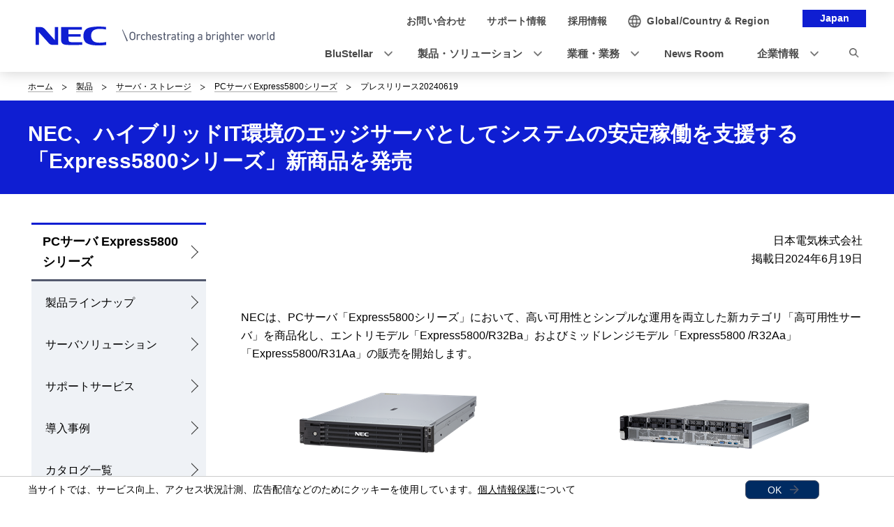

--- FILE ---
content_type: text/html
request_url: https://jpn.nec.com/pcserver/press/20240619.html
body_size: 9013
content:
<!DOCTYPE HTML>

        <html lang="ja">
                <head>
                    <meta charset="UTF-8" />
                    <meta content="高可用性サーバ,Express5800,NEC,エヌイーシー,日本電気" name="keywords" />
                    <meta content="NEC、ハイブリッドIT環境のエッジサーバとしてシステムの安定稼働を支援する「Express5800シリーズ」新商品を発売" name="description" />
                    <title>NEC、ハイブリッドIT環境のエッジサーバとしてシステムの安定稼働を支援する「Express5800シリーズ」新商品を発売：PCサーバ Express5800シリーズ｜NEC</title>
                    <link href="/iwov-resources/fixed-layout/2017v3-2column-Refined.css" rel="stylesheet" type="text/css" />
                    <meta content="width=device-width,initial-scale=1" name="viewport" />
                    <meta content="telephone=no" name="format-detection" />
                    <meta content="IE=edge" http-equiv="X-UA-Compatible" />
                    <link href="/nf_global/v3/common/css/reserve_top1.css" rel="stylesheet" />
                    <script src="/nf_global/v3/common/js/jquery.js"></script>
                    <script src="/nf_global/v3/common/js/reserve_top1.js"></script>
                    <link href="/nf_global/v3/common/css/master-2021.css" rel="stylesheet" type="text/css" />
                    <link href="/nf_global/v3/local/css/ja-2021.css" rel="stylesheet" type="text/css" />
                    <script src="/nf_global/v3/common/js/init.js"></script>
                    <link href="/nf_global/v3/common/css/reserve_top2.css" rel="stylesheet" />
                    <script src="/nf_global/v3/common/js/reserve_top2.js"></script>
                    <script type="application/ld+json">
{
   "@context" : "https://schema.org",
   "@type" : "BreadcrumbList",
   "itemListElement" : [
      {
         "@type" : "ListItem",
         "item" : "https://jpn.nec.com/index.html",
         "name" : "ホーム",
         "position" : 1
      },
      {
         "@type" : "ListItem",
         "item" : "https://jpn.nec.com/products/index.html",
         "name" : "製品",
         "position" : 2
      },
      {
         "@type" : "ListItem",
         "item" : "https://jpn.nec.com/products/computer/server.html",
         "name" : "サーバ・ストレージ",
         "position" : 3
      },
      {
         "@type" : "ListItem",
         "item" : "https://jpn.nec.com/pcserver/index.html",
         "name" : "PCサーバ Express5800シリーズ",
         "position" : 4
      },
      {
         "@type" : "ListItem",
         "name" : "プレスリリース20240619",
         "position" : 5
      }
   ]
}
</script>
                    <link href="https://jpn.nec.com/pcserver/press/20240619.html" rel="canonical" />
                    <script src="//assets.adobedtm.com/37d5c4e7371ac8188d8c3ce88f739133254745ea/satelliteLib-92ef00350b38cf30ca163e6a1ae22dc97ca5f507.js"></script> <!-- Global site tag (gtag.js) - Google Ads: 346204955 -->
                    <script async="async" src="https://www.googletagmanager.com/gtag/js?id=AW-346204955"></script>
                    <script>   window.dataLayer = window.dataLayer || [];   function gtag(){dataLayer.push(arguments);}   gtag('js', new Date());    gtag('config', 'AW-346204955'); </script> 
                              <script>!function(e){var n="https://s.go-mpulse.net/boomerang/";if("False"=="True")e.BOOMR_config=e.BOOMR_config||{},e.BOOMR_config.PageParams=e.BOOMR_config.PageParams||{},e.BOOMR_config.PageParams.pci=!0,n="https://s2.go-mpulse.net/boomerang/";if(window.BOOMR_API_key="UV8DW-UHFCB-VLKUJ-J6N62-MKJS9",function(){function e(){if(!o){var e=document.createElement("script");e.id="boomr-scr-as",e.src=window.BOOMR.url,e.async=!0,i.parentNode.appendChild(e),o=!0}}function t(e){o=!0;var n,t,a,r,d=document,O=window;if(window.BOOMR.snippetMethod=e?"if":"i",t=function(e,n){var t=d.createElement("script");t.id=n||"boomr-if-as",t.src=window.BOOMR.url,BOOMR_lstart=(new Date).getTime(),e=e||d.body,e.appendChild(t)},!window.addEventListener&&window.attachEvent&&navigator.userAgent.match(/MSIE [67]\./))return window.BOOMR.snippetMethod="s",void t(i.parentNode,"boomr-async");a=document.createElement("IFRAME"),a.src="about:blank",a.title="",a.role="presentation",a.loading="eager",r=(a.frameElement||a).style,r.width=0,r.height=0,r.border=0,r.display="none",i.parentNode.appendChild(a);try{O=a.contentWindow,d=O.document.open()}catch(_){n=document.domain,a.src="javascript:var d=document.open();d.domain='"+n+"';void(0);",O=a.contentWindow,d=O.document.open()}if(n)d._boomrl=function(){this.domain=n,t()},d.write("<bo"+"dy onload='document._boomrl();'>");else if(O._boomrl=function(){t()},O.addEventListener)O.addEventListener("load",O._boomrl,!1);else if(O.attachEvent)O.attachEvent("onload",O._boomrl);d.close()}function a(e){window.BOOMR_onload=e&&e.timeStamp||(new Date).getTime()}if(!window.BOOMR||!window.BOOMR.version&&!window.BOOMR.snippetExecuted){window.BOOMR=window.BOOMR||{},window.BOOMR.snippetStart=(new Date).getTime(),window.BOOMR.snippetExecuted=!0,window.BOOMR.snippetVersion=12,window.BOOMR.url=n+"UV8DW-UHFCB-VLKUJ-J6N62-MKJS9";var i=document.currentScript||document.getElementsByTagName("script")[0],o=!1,r=document.createElement("link");if(r.relList&&"function"==typeof r.relList.supports&&r.relList.supports("preload")&&"as"in r)window.BOOMR.snippetMethod="p",r.href=window.BOOMR.url,r.rel="preload",r.as="script",r.addEventListener("load",e),r.addEventListener("error",function(){t(!0)}),setTimeout(function(){if(!o)t(!0)},3e3),BOOMR_lstart=(new Date).getTime(),i.parentNode.appendChild(r);else t(!1);if(window.addEventListener)window.addEventListener("load",a,!1);else if(window.attachEvent)window.attachEvent("onload",a)}}(),"".length>0)if(e&&"performance"in e&&e.performance&&"function"==typeof e.performance.setResourceTimingBufferSize)e.performance.setResourceTimingBufferSize();!function(){if(BOOMR=e.BOOMR||{},BOOMR.plugins=BOOMR.plugins||{},!BOOMR.plugins.AK){var n=""=="true"?1:0,t="",a="gqhkzuqxykuhy2lmshzq-f-7f4735897-clientnsv4-s.akamaihd.net",i="false"=="true"?2:1,o={"ak.v":"39","ak.cp":"163868","ak.ai":parseInt("250824",10),"ak.ol":"0","ak.cr":8,"ak.ipv":4,"ak.proto":"h2","ak.rid":"9638c465","ak.r":51208,"ak.a2":n,"ak.m":"b","ak.n":"essl","ak.bpcip":"52.14.172.0","ak.cport":58620,"ak.gh":"23.209.83.37","ak.quicv":"","ak.tlsv":"tls1.3","ak.0rtt":"","ak.0rtt.ed":"","ak.csrc":"-","ak.acc":"","ak.t":"1768722931","ak.ak":"hOBiQwZUYzCg5VSAfCLimQ==RSYxVA5jDyu88oE95kGf/ZYYtO9OOzAPyZaV2fkf2yOR/I+3Dm/q6k+2n186lzTUNR3woXXuPmVQ1eNryrw4SpBliL2lKIzA2TUZYd7QmqI4z1kMLd3bbCnbLm6iYSW2LEVoW9clGZGtqw+RSOsirAWKb4zGnFzhZDPjovhV3Xduf6cRbLiQeOxNGkK0/+Kk4m08p5clAOC2BDVka6galQMuMTpsT5g49DiVp+UmkLgZF+/mGIhj+DoQRj1pX+yjAyY2BTpUtUCsCMTjaiZ3fs8FcIbxyLsVe4hz3hxy8Q/jKCGfMU9YFThmJIBdk4Q1PRBbi4AisP63GgyWEYR7wzHRsApp2weKlzh6xMTDMJWa6OZUFSgYNrF7QfA8vA3168+6mALhnY4kCBwUPC3IpK9UCPnJmRJLFxZmIkak654=","ak.pv":"43","ak.dpoabenc":"","ak.tf":i};if(""!==t)o["ak.ruds"]=t;var r={i:!1,av:function(n){var t="http.initiator";if(n&&(!n[t]||"spa_hard"===n[t]))o["ak.feo"]=void 0!==e.aFeoApplied?1:0,BOOMR.addVar(o)},rv:function(){var e=["ak.bpcip","ak.cport","ak.cr","ak.csrc","ak.gh","ak.ipv","ak.m","ak.n","ak.ol","ak.proto","ak.quicv","ak.tlsv","ak.0rtt","ak.0rtt.ed","ak.r","ak.acc","ak.t","ak.tf"];BOOMR.removeVar(e)}};BOOMR.plugins.AK={akVars:o,akDNSPreFetchDomain:a,init:function(){if(!r.i){var e=BOOMR.subscribe;e("before_beacon",r.av,null,null),e("onbeacon",r.rv,null,null),r.i=!0}return this},is_complete:function(){return!0}}}}()}(window);</script></head>
                <body> <!--ls:begin[body]-->
                    <div id="fb-root"> </div>
                    <script>(function(d, s, id) {
  var js, fjs = d.getElementsByTagName(s)[0];
  if (d.getElementById(id)) return;
  js = d.createElement(s); js.id = id;
  js.src = "//connect.facebook.net/ja_JP/sdk.js#xfbml=1&version=v2.0";
  fjs.parentNode.insertBefore(js, fjs);
}(document, 'script', 'facebook-jssdk'));</script>
                    <div id="NFI-header">
                        <script type="text/javascript">
<!--
var n16Locale="ja";
//-->
</script> </div><header class="site-header-03 js-toFixedByScroll"><div class="inner">
                            <div class="content">
                                <div class="logo">
                                    <h1 class="siteName"><a href="//jpn.nec.com/"> <picture> <source srcset="/nf_global/v3/common/img/2021/site/header-img-04.webp" type="image/webp"> <img alt="NEC Orchestrating a brighter world" src="/nf_global/v3/common/img/2021/site/header-img-04.png" /> </picture> </a></h1> <!-- /.logo --> </div>
                                <div class="languageLabel">
                                    <div class="inner">
                                        <p>Japan</p> <!-- /.inner --> </div> <!-- /.languageLabel --> </div><nav class="nav-global-02  js-request-headerUI" data-request="{
    &quot;className&quot;: &quot;headerHamburger&quot;,
    &quot;method&quot;: &quot;prepend&quot;,
    &quot;target&quot;: &quot;site-header-global&quot;,
    &quot;sp&quot;: {
        &quot;type&quot;: &quot;sync&quot;,
        &quot;syncTarget&quot;: &quot;site-header-search&quot;,
        &quot;default&quot;: &quot;hide&quot;
    },
    &quot;pc&quot;: {
        &quot;default&quot;: &quot;show&quot;
    }
}"><h2 class="str-hidden">ナビゲーション</h2>
                                    <div class="content" id="site-header-global">
                                        <div class="inner js-header-megaDropDown">
                                            <ul aria-label="ユーティリティナビゲーション" class="list of-utility">
                                                <li class="of-contact"><a href="//jpn.nec.com/contactus/index.html"><span>お問い合わせ</span></a></li>
                                                <li class="of-supportAndDownload"><a href="//jpn.nec.com/dl/"><span>サポート情報</span></a></li>
                                                <li class="of-recruit"><a href="//jpn.nec.com/recruit/index.html"><span>採用情報</span></a></li> <!-- /.list --> </ul>
                                            <ul aria-label="グローバルナビゲーション" class="list of-global">
                                                <li class="js-header-megaDropDown-hook"><a data-href="#site-header-global-content-DX" href="//jpn.nec.com/dx/index.html"><span>BluStellar</span></a></li>
                                                <li class="js-header-megaDropDown-hook"><a data-href="#site-header-global-content-Products" href="//jpn.nec.com/products/index.html"><span>製品・ソリューション</span></a></li>
                                                <li class="js-header-megaDropDown-hook"><a data-href="#site-header-global-content-IndustryWorktype" href="//jpn.nec.com/industry/index.html"><span>業種・業務</span></a></li>
                                                <li><a href="//jpn.nec.com/case/" onclick="var s=s_gi('neccojp'); s.tl(this,'o','nav_case',null,'navigate');return false"><span>導入事例</span></a></li>
                                                <li class="js-header-megaDropDown-hook"><a data-href="#site-header-global-content-AboutNEC" href="//jpn.nec.com/profile/index.html"><span>企業情報</span></a></li> <!-- /.list --> </ul> <!-- /.inner --> </div> <!-- /.content --> </div> <!-- /.nav-global-02 --></nav> <!-- /.content --> </div> <!-- /.inner --> </div> <!-- /.site-header-03 --></header> <main class="site-main"><section class="sct-primary"><div class="str-outer-wide">
                                <div class="str-inner">
                                    <h2 class="str-hidden">サイト内の現在位置</h2><nav class="nav-location"><ul class="list">
                                            <li><a href="/index.html">ホーム</a></li>
                                            <li><a href="/products/index.html">製品</a></li>
                                            <li><a href="/products/computer/server.html">サーバ・ストレージ</a></li>
                                            <li><a href="/pcserver/index.html?">PCサーバ Express5800シリーズ</a></li>
                                            <li><b>プレスリリース20240619</b></li> <!-- /.list --> </ul> <!-- /.nav-location --></nav><!-- /.str-inner --> </div> <!-- /.str-outer --> </div>
                            <div class="str-pageTitle">
                                <div class="inner">
                                    <h1 class="hdg">NEC、ハイブリッドIT環境のエッジサーバとしてシステムの安定稼働を支援する「Express5800シリーズ」新商品を発売</h1> <!-- /.str-inner --> </div> <!-- /.str-pageTitle --> </div>
                            <div class="ls-row str-column" id="ls-row-3-col-1-row-2">
                                <div class="ls-col str-column-side" id="ls-row-3-col-1-row-2-col-1"><nav class="nav-local"><!--marsfinderoff: index-->
                                        <h2 class="str-hidden">ローカルナビゲーション</h2>
                                        <div class="root js-btn-nav-local"><b class="title">Menu</b><a href="/pcserver/index.html?">PCサーバ Express5800シリーズ</a></div>
                                        <div class="ls-row content" id="ls-row-3-col-1-row-2-col-1-row-1-col-2-row-1">
                                            <ul class="list">
                                                <li><span><a href="/pcserver/rack/lineup.html?">製品ラインナップ</a></span></li>
                                                <li><span><a href="/pcserver/solution/index.html?">サーバソリューション</a></span></li>
                                                <li><span><a href="/pcserver/support/index.html?">サポートサービス</a></span></li>
                                                <li><span><a href="/case/index.html?q=顔認証アプライアンス">導入事例</a></span></li>
                                                <li><span><a href="/pcserver/catalog/index.html?">カタログ一覧</a></span></li>
                                                <li><span><a href="/pcserver/systemguide/index.html?">システム構成ガイド</a></span></li>
                                                <li><span><a href="/pcserver/os/index.html?">OS情報</a></span></li>
                                                <li><span><a href="/pcserver/tech/index.html?">サーバ運用管理</a></span></li> </ul>
                                            <div class="ls-row str-link-side" id="ls-row-3-col-1-row-2-col-1-row-1-col-2-row-1-col-2-row-1">
                                                <div class="str-outer pc-show">
                                                    <div class="str-inner" id="NFI-Optimost">
                                                        <script type="text/javascript">
    <!--
     var n29Locale="ja";
    //-->
  </script> </div> </div> </div> </div> <!--marsfinderon: index--></nav> </div>
                                <div class="ls-row str-column-main" id="ls-row-3-col-1-row-2-col-2-row-1">
                                    <div class="str-outer">
                                        <div class="str-inner">
                                            <p class=" align-left">
                                                <p style="text-align: right;">日本電気株式会社<br />掲載日2024年6月19日</p>
                                                <p>&nbsp;</p>
                                                <p>NECは、PCサーバ「Express5800シリーズ」において、高い可用性とシンプルな運用を両立した新カテゴリ「高可用性サーバ」を商品化し、エントリモデル「Express5800/R32Ba」およびミッドレンジモデル「Express5800 /R32Aa」「Express5800/R31Aa」の販売を開始します。</p> </p> <!--/.str-inner --> </div> <!--/.str-outer --> </div>
                                    <div class="str-outer">
                                        <div class="str-inner">
                                            <div class="mod-pnl-02" data-col="2">
                                                <div class="inner">
                                                    <div class="col">
                                                        <div class="pnl">
                                                            <div class="inner">
                                                                <div class="txt">
                                                                    <p>
                                                                        <div style="text-align: center;">エントリモデル</div>
                                                                        <div style="text-align: center;">Express5800/R32Ba-E2</div> </p> <!-- /"txt --> </div>
                                                                <div class="media"><figure><picture><source srcset="/pcserver/press/images/2406-pic02-R32Ba-E2.png"><img alt="" class="lazyload" data-src="/pcserver/press/images/2406-pic02-R32Ba-E2.png" loading="lazy" /></picture></figure><!-- /.media --> </div> <!-- /.inner --> </div> <!-- /.pnl --> </div> <!-- /.col --> </div>
                                                    <div class="col">
                                                        <div class="pnl">
                                                            <div class="inner">
                                                                <div class="txt">
                                                                    <p>
                                                                        <div style="text-align: center;">ミッドレンジモデル</div>
                                                                        <div style="text-align: center;">Express5800/R32Aa-M2</div> </p> <!-- /"txt --> </div>
                                                                <div class="media"><figure><picture><source srcset="/pcserver/press/images/2406-pic01-R32Aa-M2.png"><img alt="" class="lazyload" data-src="/pcserver/press/images/2406-pic01-R32Aa-M2.png" loading="lazy" /></picture></figure><!-- /.media --> </div> <!-- /.inner --> </div> <!-- /.pnl --> </div> <!-- /.col --> </div> <!-- /.inner --> </div> <!-- /.mod-pnl-02 --> </div> <!-- /.str-inner --> </div> <!-- /.str-outer --> </div>
                                    <div class="str-outer">
                                        <div class="str-inner">
                                            <p class=" align-left">
                                                <p>新商品では、主要なハードウェア部品の二重化やシステムダウンを回避するテクノロジーの装備などサーバ単体としての可用性を追求しながら、運用性や保守性にも配慮し、I Tシステム管理者に特別なスキルがなくともシンプルに対応できるシステムの構築を支援します。<br />
                                                    <br />エントリモデル「Express5800/R32Ba」では、NECのハイエンドサーバのNX7700xシリーズで実績のある「I/Oエラーハンドリング機能（注１）」や「MCAリカバリ機能（注2）」をExpress5800シリーズにおいて初めて搭載。エッジサーバに求められるより高い可用性を確保しました。<br />また、コストパフォーマンスを重視し従来のftサーバと比較してCPUなど一部故障率の非常に低いパーツをシングル化。より安価に高い可用性を備えたサーバの導入が可能になり、基幹業務や製造・物流システムなどにおいて、セキュアでリアルタイム性に優れたデータ利活用を促進します。なお、長期間の利用ニーズに応えるため、最長10年の保守にも対応します。<br />
                                                    <br />ミッドレンジモデル「Express5800/R32Aa」「Express5800/R31Aa」では、CPUを含め全てのハードウェアをコンピュート（CPU、メモリ、チップセット）、I/O、ストレージ、電源の4種のモジュールに分けて二重化します。<br />さらに、コンピュートモジュールに対して障害予兆が検出された際は、稼働中のOSやアプリケーションに影響を与えずに二重化したもう一方へシステム移行が可能なスマートエクスチェンジ機能（Smart Exchange&trade;：注3）を搭載しました。<br />また、障害発生時には、４種のモジュールごとに人手の介在が不要で自動的に切り離しや切り替えを行いシステム稼働を継続できるとともに、特別なツールを使用せずにモジュール単位の交換も行えるようになり、メンテナンス性を向上しました。これらにより、99.99999%（年間停止時間約3秒：注4）のシステム可用性を実現するとともに無停止保守環境も提供し、現場にシステム管理者が不在でも安心して運用できるシステムの構築を支援します。<br />
                                                    <br />近年、企業や自治体ではDX推進によるデジタル化が急速に進んでいます。ITシステムの一部がクラウド化される一方で、基幹業務や製造・物流システムなど、リアルタイムなデータ利活用が必要な場合には、セキュリティやネットワークの問題からオンプレミスの導入も求められています。こうしたハイブリッドIT環境ではエッジサーバが重要な役割を果たします。特に、工場のスマートファクトリー化や物流倉庫の自動化など、大量のデータやリアルタイム情報の処理が必要となる現場においては、エッジ環境での高速なデータ処理が求められます。また、システムの故障や停止は重大な影響を及ぼすため、サーバによるプラットフォームの構築に対しても持続的な運用と安定したパフォーマンスを提供する高い可用性が求められます。NECでは、こうしたニーズに応えるため、従来のftサーバ後継機として、Express5800シリーズの新たなカテゴリとなる「高可用性サーバ」を商品化し、お客様が安心して効率的に運用できる環境の構築を支援していきます。</p> </p> <!--/.str-inner --> </div> <!--/.str-outer --> </div>
                                    <div class="str-outer">
                                        <div class="str-inner">
                                            <h4 class="mod-hdg-l4-02"><span>価格および受注・出荷開始時期</span><!-- /.mod-hdg-l4-02 --> </h4> <!-- /.str-inner --> </div> <!-- /.str-outer --> </div>
                                    <div class="str-outer">
                                        <div class="str-inner">
                                            <div class="mod-tbl">
                                                <table style="height: 90px; width: 100%;">
                                                    <colgroup>
                                                        <col class="" />
                                                        <col class="" /> </colgroup>
                                                    <tbody>
                                                        <tr style="height: 45px;">
                                                            <th style="height: 45px; width: 31%;">製品名</th>
                                                            <th style="height: 45px; width: 23%;">希望小売価格<br />(税別)</th>
                                                            <th style="width: 23%;">受注開始時期</th>
                                                            <th style="width: 23%;">出荷開始時期</th> </tr>
                                                        <tr style="height: 45px;">
                                                            <td style="height: 45px; width: 31%;">エントリモデル<br />Express5800/R32Ba-E2</td>
                                                            <td style="height: 45px; width: 23%;">2,568,200円～*1</td>
                                                            <td style="width: 23%;">2024年6月19日</td>
                                                            <td style="width: 23%;">2024年6月28日</td> </tr>
                                                        <tr>
                                                            <td style="width: 31%;">ミッドレンジモデル<br />Express5800/R31Aa-E2<br />(12コアCPU&times;1)</td>
                                                            <td rowspan="3" style="width: 23%;">個別見積もり</td>
                                                            <td rowspan="3" style="width: 23%;">2024年12月予定</td>
                                                            <td rowspan="3" style="width: 23%;">2025年1月予定</td> </tr>
                                                        <tr>
                                                            <td style="width: 31%;">ミッドレンジモデル<br />Express5800/R32Aa-M2<br />(12コアCPU&times;2)</td> </tr>
                                                        <tr>
                                                            <td style="width: 31%;">ミッドレンジモデル<br />Express5800/R32Aa-H2<br />(24コアCPU&times;2)</td> </tr> </tbody> </table> </div> <!-- /.str-inner --> </div> <!-- /.str-outer --> </div>
                                    <div class="str-outer">
                                        <div class="str-inner">
                                            <div class="mod-list-02 of-notice">
                                                <ul class="list">
                                                    <li><span class="mark">*</span><div class="content"><small>1 :&nbsp;CPU インテル<span>&reg;Xeon&reg;Silver 4410Y </span>プロセッサー<span>2.0GHz</span>&times;1 、メモリ 32GB、ハードディスク 選択なしの場合</small><!-- /.content --> </div> </li> <!-- /.list --> </ul> <!-- /.mod-list-02 --> </div> <!-- /.str-inner --> </div> <!-- /.str-outer --> </div>
                                    <div class="str-outer">
                                        <div class="str-inner">
                                            <p class=" align-left">
                                                <br />
                                                <p style="text-align: right;">以上</p> </p> <!--/.str-inner --> </div> <!--/.str-outer --> </div>
                                    <div class="str-outer">
                                        <div class="str-inner">
                                            <div class="mod-list-02 of-notice">
                                                <ul class="list">
                                                    <li><span class="mark">(注1)</span><div class="content"><small><span>NEC独自技術により、I/Oカードで致命的なPCIバスのエラー等の重要障害発生時にシステム稼働へ影響が波及する事を防ぎ、障害部位を閉塞することでシステムダウンを回避する機能。<br />Windows</span>環境では「<span>Mission Critical I/O Failover</span>」、<span>Linux</span>環境では「<span>PCIe Error Recovery</span>」のソフトウェアを利用することで実現。</small><!-- /.content --> </div> </li>
                                                    <li><span class="mark">(注2)</span><div class="content"><small>CPUキャッシュやメモリの訂正不可障害発生時に、OS/CPU/BIOSが連携して障害波及範囲を極小化し、最終的にリカバリ不能でもシステムを停止させることなく該当プロセス（Application）を停止する機能</small><!-- /.content --> </div> </li>
                                                    <li><span class="mark">(注3)</span><div class="content"><small>Smart Exchange&trade;はStratus Technologies Ireland, Ltdの商標または登録商標。</small><!-- /.content --> </div> </li>
                                                    <li><span class="mark">(注4)</span><div class="content"><small>99.99999%のハードウェア可用性の実現のためには、NECの認定したパーツの使用とサポート契約、および適切なシステムアップデートの実行という要件に従うことが必要です。</small><!-- /.content --> </div> </li> <!-- /.list --> </ul> <!-- /.mod-list-02 --> </div> <!-- /.str-inner --> </div> <!-- /.str-outer --> </div>
                                    <div class="str-outer">
                                        <div class="str-inner">
                                            <p class=" align-left">
                                                <div style="text-align: center;">＜本製品について＞</div>
                                                <div style="text-align: center;"><span><a href="https://jpn.nec.com/pcserver/ha/lineup.html">https://jpn.nec.com/pcserver/ha/lineup.html</a></span></div>
                                                <div style="text-align: center;">&nbsp;</div>
                                                <div style="text-align: center;">＜本件に関するお客様からのお問い合わせ先＞</div>
                                                <div style="text-align: center;">NEC　ファーストコンタクトセンター</div>
                                                <div style="text-align: center;">電話：0120-5800-72</div>
                                                <div style="text-align: center;">月曜日～金曜日（除祝日、弊社休日）9:00～12:00 / 13:00～17:00</div> </p> <!--/.str-inner --> </div> <!--/.str-outer --> </div> </div> </div> </section> </main><footer class="site-footer"><div class="ls-area seg-primary" id="ls-row-4-area-1">
                            <div id="NFI-footerlink">
                                <script type="text/javascript">
<!--
var n18Locale="ja";
//-->
</script> </div>
                            <div class="str-outer-full">
                                <div class="str-inner">
                                    <p class="scroll-top js-page-top"><a href="#top">ページの先頭へ戻る</a></p> </div> </div> </div>
                        <div class="ls-area seg-secondary" id="ls-row-4-area-2">
                            <div id="NFI-footer">
                                <script type="text/javascript">
<!--
var n19Locale="ja";
//-->
</script> </div>
                            <div class="str-outer-wide">
                                <div class="str-inner">
                                    <div class="wrap">
                                        <ul class="list">
                                            <li><a href="//jpn.nec.com/ir/stock/e-ad.html">電子公告</a></li>
                                            <li><a href="//jpn.nec.com/site/privacy/index.html">個人情報保護</a></li>
                                            <li><a href="//jpn.nec.com/site/cookie/index.html">クッキー等の第三者提供について</a></li>
                                            <li><a href="//jpn.nec.com/site/AnonymousData/index.html">匿名加工情報・仮名加工情報</a></li>
                                            <li><a href="//jpn.nec.com/site/webaccessibility/index.html">NECグループのWebアクセシビリティ</a></li>
                                            <li><a href="//jpn.nec.com/profile/governance/security.html">情報セキュリティ基本方針</a></li>
                                            <li><a href="//jpn.nec.com/site/termsofuse.html">ご利用条件</a></li>
                                            <li><a href="//jpn.nec.com/contactus/index.html">お問い合わせ</a></li> <!-- /.list --> </ul>
                                        <p class="copyright"><small>&copy; NEC Corporation</small></p> <!-- /.wrap --> </div> <!-- /.str-inner --> </div> <!-- /.str-outer-wide --> </div>
                            <script type="text/javascript">
var utag_data = {
}
</script> <!-- Loading script asynchronously -->
                            <script type="text/javascript">
(function(a,b,c,d){
a='https://tags.tiqcdn.com/utag/nec/main/prod/utag.js';
b=document;c='script';d=b.createElement(c);d.src=a;d.type='text/java'+c;d.async=true;
a=b.getElementsByTagName(c)[0];a.parentNode.insertBefore(d,a);
})();
</script> </div> </footer><script type="text/javascript">
<!--
var sc = {};

sc.channel=""

sc.prop4=""

sc.prop5=""

sc.events=""

//--></script>
                    <script type="text/javascript">_satellite.pageBottom();</script>
                    <script src="/nf_global/v3/common/js/reserve_bottom1.js"></script>
                    <script src="/nf_global/v3/common/js/template.common.js"></script>
                    <script src="/nf_global/v3/common/js/run.js"></script>
                    <script async="async" defer="defer" src="https://apis.google.com/js/platform.js">
{lang: 'ja'}
</script>
                    <script src="/nf_global/v3/common/js/reserve_bottom2.js"></script> <!--ls:end[body]--> </body> </html> 

--- FILE ---
content_type: application/javascript; charset=utf-8
request_url: https://visitor-service-ap-northeast-1.tealiumiq.com/nec/main/019bd01a291d000b879a339a53bf0009f0030097007e8?callback=visitor_service_cb_info&rnd=1768722934768
body_size: 561
content:
visitor_service_cb_info({"metrics":{"8882":0.0,"22":1.0,"8930":0.0,"15333":0.0,"15":1.0,"8898":0.0,"28":1.0,"29":1.0,"8890":0.0,"8946":0.0,"15325":0.0,"8922":0.0,"5008":0.0,"8938":0.0,"8906":0.0,"8914":0.0,"21":1.0},"dates":{"audience_nec_main_192_count_ts":1768722935398,"23":1768722935330,"audience_nec_main_111_count_ts":1768722935398},"properties":{"6485":"2421215533109374390_2423230030538332935","5164":"52.14.172.210","6463":"52.14.172.210","5013":"7時","5574":"019bd01a291d000b879a339a53bf0009f0030097007e8","17":"https://jpn.nec.com/pcserver/press/20240619.html","profile":"main","5015":"日曜日","account":"nec","5150":"アメリカ合衆国"},"property_sets":{"6493":["2421215533109374390_2423230030538332935"],"9180":["jpn.nec.com/pcserver/press/20240619.html"]},"metric_sets":{"5014":{"7時":1.0},"5016":{"日曜日":1.0}},"current_visit":{"metrics":{"12":0.0,"7":1.0,"8813":1.0,"80":0.0},"dates":{"11":1768722935330,"8186":1768722935330,"10":1768722935330},"properties":{"8981":"52.14.172.210","44":"Chrome","45":"Mac OS X","46":"Mac desktop","47":"browser","48":"Chrome","5":"https://jpn.nec.com/pcserver/press/20240619.html","10849":"jpn.nec.com","13753":"https://jpn.nec.com/pcserver/press/20240619.html"},"flags":{"14":true,"5278":true,"15527":true},"property_sets":{"8572":["jpn.nec.com/pcserver/press/20240619.html"],"49":["Chrome"],"50":["Mac OS X"],"51":["Mac desktop"],"52":["browser"],"53":["Chrome"]}},"badges":{"5312":true,"5227":true},"audiences":{"nec_main_111":"All Visitors","nec_main_192":"NEC_Not_internal IP address"}});

--- FILE ---
content_type: application/javascript; charset=utf-8
request_url: https://visitor-service-ap-northeast-1.tealiumiq.com/nec/main/019bd01a291d000b879a339a53bf0009f0030097007e8?callback=visitor_service_cb_info&rnd=1768722934781
body_size: 561
content:
visitor_service_cb_info({"metrics":{"8882":0.0,"22":1.0,"8930":0.0,"15333":0.0,"15":1.0,"8898":0.0,"28":1.0,"29":1.0,"8890":0.0,"8946":0.0,"15325":0.0,"8922":0.0,"5008":0.0,"8938":0.0,"8906":0.0,"8914":0.0,"21":1.0},"dates":{"audience_nec_main_192_count_ts":1768722935398,"23":1768722935330,"audience_nec_main_111_count_ts":1768722935398},"properties":{"6485":"2421215533109374390_2423230030538332935","5164":"52.14.172.210","6463":"52.14.172.210","5013":"7時","5574":"019bd01a291d000b879a339a53bf0009f0030097007e8","17":"https://jpn.nec.com/pcserver/press/20240619.html","profile":"main","5015":"日曜日","account":"nec","5150":"アメリカ合衆国"},"property_sets":{"6493":["2421215533109374390_2423230030538332935"],"9180":["jpn.nec.com/pcserver/press/20240619.html"]},"metric_sets":{"5014":{"7時":1.0},"5016":{"日曜日":1.0}},"current_visit":{"metrics":{"12":0.0,"7":1.0,"8813":1.0,"80":0.0},"dates":{"11":1768722935330,"8186":1768722935330,"10":1768722935330},"properties":{"8981":"52.14.172.210","44":"Chrome","45":"Mac OS X","46":"Mac desktop","47":"browser","48":"Chrome","5":"https://jpn.nec.com/pcserver/press/20240619.html","10849":"jpn.nec.com","13753":"https://jpn.nec.com/pcserver/press/20240619.html"},"flags":{"14":true,"5278":true,"15527":true},"property_sets":{"8572":["jpn.nec.com/pcserver/press/20240619.html"],"49":["Chrome"],"50":["Mac OS X"],"51":["Mac desktop"],"52":["browser"],"53":["Chrome"]}},"badges":{"5312":true,"5227":true},"audiences":{"nec_main_111":"All Visitors","nec_main_192":"NEC_Not_internal IP address"}});